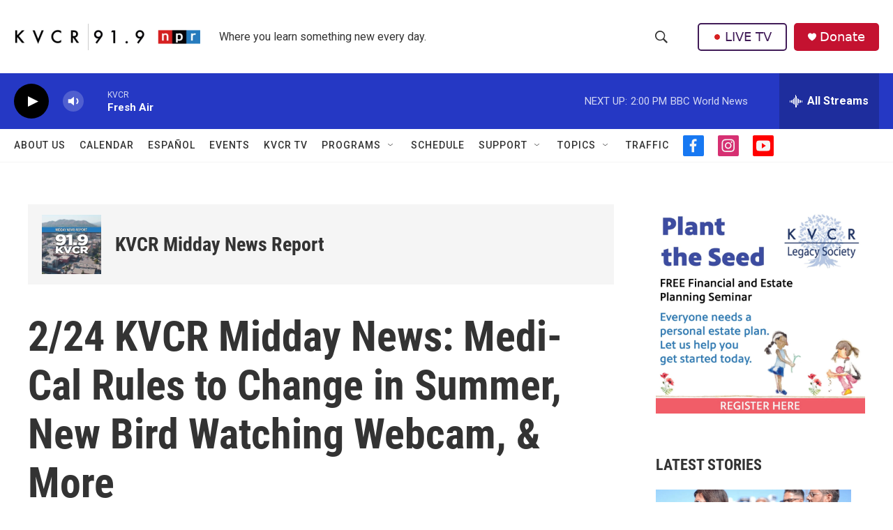

--- FILE ---
content_type: text/html; charset=utf-8
request_url: https://www.google.com/recaptcha/api2/aframe
body_size: 268
content:
<!DOCTYPE HTML><html><head><meta http-equiv="content-type" content="text/html; charset=UTF-8"></head><body><script nonce="ZvQmi0TVORU4rWdAx1834Q">/** Anti-fraud and anti-abuse applications only. See google.com/recaptcha */ try{var clients={'sodar':'https://pagead2.googlesyndication.com/pagead/sodar?'};window.addEventListener("message",function(a){try{if(a.source===window.parent){var b=JSON.parse(a.data);var c=clients[b['id']];if(c){var d=document.createElement('img');d.src=c+b['params']+'&rc='+(localStorage.getItem("rc::a")?sessionStorage.getItem("rc::b"):"");window.document.body.appendChild(d);sessionStorage.setItem("rc::e",parseInt(sessionStorage.getItem("rc::e")||0)+1);localStorage.setItem("rc::h",'1768858052352');}}}catch(b){}});window.parent.postMessage("_grecaptcha_ready", "*");}catch(b){}</script></body></html>